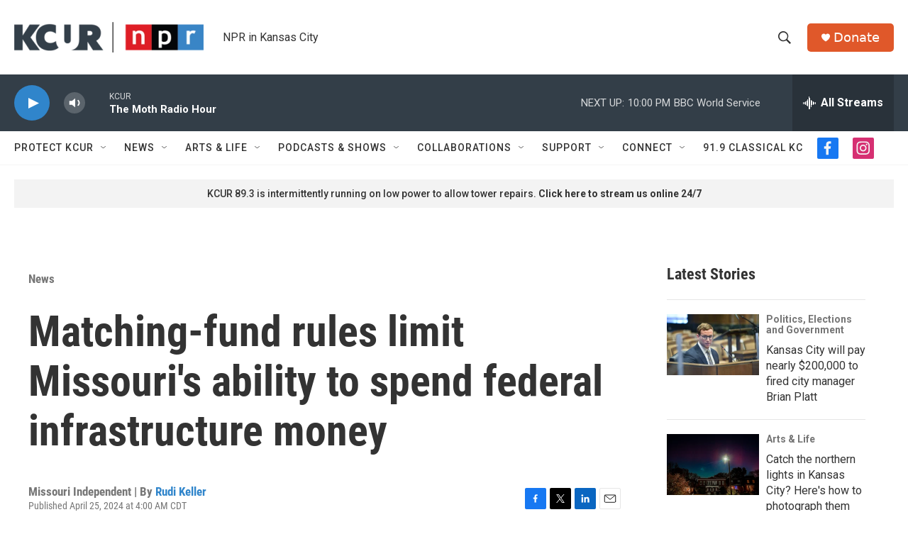

--- FILE ---
content_type: text/html; charset=utf-8
request_url: https://www.google.com/recaptcha/api2/aframe
body_size: 271
content:
<!DOCTYPE HTML><html><head><meta http-equiv="content-type" content="text/html; charset=UTF-8"></head><body><script nonce="okODwRFEgvqtRWzBSpIGgw">/** Anti-fraud and anti-abuse applications only. See google.com/recaptcha */ try{var clients={'sodar':'https://pagead2.googlesyndication.com/pagead/sodar?'};window.addEventListener("message",function(a){try{if(a.source===window.parent){var b=JSON.parse(a.data);var c=clients[b['id']];if(c){var d=document.createElement('img');d.src=c+b['params']+'&rc='+(localStorage.getItem("rc::a")?sessionStorage.getItem("rc::b"):"");window.document.body.appendChild(d);sessionStorage.setItem("rc::e",parseInt(sessionStorage.getItem("rc::e")||0)+1);localStorage.setItem("rc::h",'1763006310774');}}}catch(b){}});window.parent.postMessage("_grecaptcha_ready", "*");}catch(b){}</script></body></html>